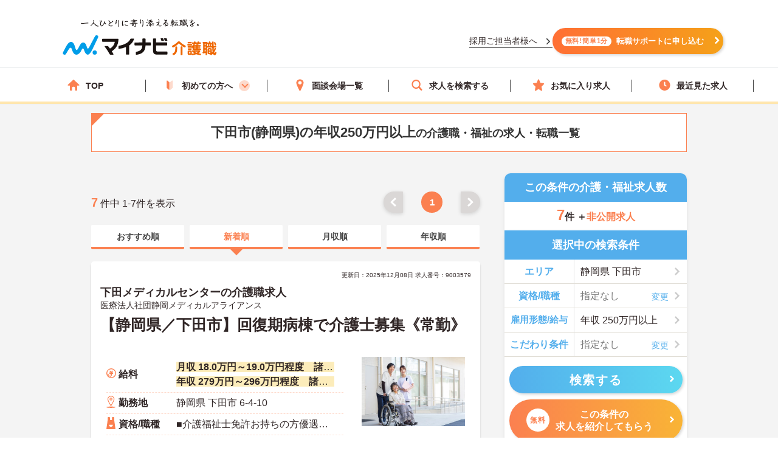

--- FILE ---
content_type: image/svg+xml
request_url: https://kaigoshoku.mynavi.jp/d/img/img_side-toptxtfree.svg
body_size: 3644
content:
<svg xmlns="http://www.w3.org/2000/svg" xmlns:xlink="http://www.w3.org/1999/xlink" width="66" height="60" viewBox="0 0 66 60">
  <defs>
    <clipPath id="clip-path">
      <rect id="長方形_299" data-name="長方形 299" width="66" height="60" transform="translate(30 7248)" fill="#fff" stroke="#707070" stroke-width="1"/>
    </clipPath>
    <filter id="パス_45" x="-12.167" y="-14.616" width="96.205" height="93.802" filterUnits="userSpaceOnUse">
      <feOffset dy="3" input="SourceAlpha"/>
      <feGaussianBlur stdDeviation="3" result="blur"/>
      <feFlood flood-opacity="0.161"/>
      <feComposite operator="in" in2="blur"/>
      <feComposite in="SourceGraphic"/>
    </filter>
  </defs>
  <g id="マスクグループ_9" data-name="マスクグループ 9" transform="translate(-30 -7248)" clip-path="url(#clip-path)">
    <g transform="matrix(1, 0, 0, 1, 30, 7248)" filter="url(#パス_45)">
      <path id="パス_45-2" data-name="パス 45" d="M0,34.382A25.534,25.534,0,0,1,22.459,9.022L26,0l3.6,9.167A25.539,25.539,0,1,1,0,34.382Z" transform="matrix(-0.56, 0.83, -0.83, -0.56, 75.04, 24.89)" fill="#f1ca6f"/>
    </g>
    <path id="パス_44" data-name="パス 44" d="M2.275-8.437H10.66v1.716h1.287v-2.86H7.111v-1.326H5.824v1.326H1.053v2.86H2.275ZM9.919-6.123V-7.215H3.042v1.092ZM9.126-.3c-.494,0-.585-.065-.585-.442V-3.718H12.22V-4.875H.767v1.157H4C3.783-1.924,3.211-.663.455-.013a3.3,3.3,0,0,1,.7,1.066C4.277.208,5.018-1.417,5.3-3.718H7.319v2.99C7.319.455,7.644.819,8.97.819h1.846c1.105,0,1.443-.481,1.586-2.288A3.826,3.826,0,0,1,11.3-1.937C11.258-.507,11.18-.3,10.712-.3ZM16.25-6.2A15.753,15.753,0,0,0,19.838-9.75,17.014,17.014,0,0,0,23.582-6.2Zm4.238,3.913h3.783V-3.341H20.488V-5.135h3.25V-6.1a16.282,16.282,0,0,0,1.43.91,7.089,7.089,0,0,1,.793-1.066A15.383,15.383,0,0,1,20.4-10.946H19.162A14.8,14.8,0,0,1,13.845-6.11a4.764,4.764,0,0,1,.767.975A15.34,15.34,0,0,0,16.107-6.1v.962h3.107v1.794H15.5v1.053h3.718V-.4H14.443V.689H25.415V-.4H20.488ZM9.4,10.539H8.112V8.589H9.4Zm0,3.042H8.112v-1.95H9.4Zm-5.8-1.95H4.81v1.95H3.6Zm3.484,0v1.95H5.824v-1.95ZM5.824,10.539V8.589H7.085v1.95ZM3.6,8.589H4.81v1.95H3.6Zm-1.092,1.95H.741v1.092H2.509v1.95H.936v1.092H12.1V13.581H10.53v-1.95h1.755V10.539H10.53V8.589H11.8V7.523h-8a9.094,9.094,0,0,0,.624-1.092L3.25,6.093A8.739,8.739,0,0,1,.52,9.343a7.907,7.907,0,0,1,1,.793A10.9,10.9,0,0,0,2.509,9.2Zm-.741,7.5a6.836,6.836,0,0,0,1.56-2.652L2.158,15.1A5.8,5.8,0,0,1,.624,17.559Zm2.665-2.561a14.365,14.365,0,0,1,.26,2.418l1.183-.169a14.426,14.426,0,0,0-.325-2.366Zm2.6.013a12.736,12.736,0,0,1,.728,2.418l1.2-.234a12.039,12.039,0,0,0-.793-2.366Zm2.587-.078a16.262,16.262,0,0,1,1.638,2.626l1.222-.429a16.3,16.3,0,0,0-1.716-2.561ZM22.685,8.5a10.486,10.486,0,0,0-2.054-1.573l-.611.819a9.409,9.409,0,0,1,2.028,1.677Zm-.546,3.094a11.262,11.262,0,0,0-2.171-1.469l-.572.871a9.948,9.948,0,0,1,2.132,1.56Zm-3.9-4.745a22.993,22.993,0,0,1-.78,2.964l.767.234c.338-.741.728-1.95,1.066-2.964ZM15.639,9.8a13.44,13.44,0,0,0-.715-2.9l-.858.221a13.443,13.443,0,0,1,.65,2.925ZM17.16,11.54h2.028V10.409H17.16V6.158H16.029v4.251H14.014V11.54h1.651a12.846,12.846,0,0,1-1.872,3.731,6.466,6.466,0,0,1,.585,1.209,13.5,13.5,0,0,0,1.651-3.445v4.979H17.16V13.048c.429.689.923,1.508,1.144,1.976l.767-.949c-.273-.39-1.521-1.976-1.911-2.392Zm8.775,2.613-.169-1.1-1.443.247V6.106H23.192v7.4l-4.043.728.2,1.118,3.848-.7v3.38h1.131V14.439Z" transform="translate(49 7274) rotate(-11)" fill="#fff"/>
  </g>
</svg>


--- FILE ---
content_type: application/javascript
request_url: https://kaigoshoku.mynavi.jp/assets/js/system.js?3
body_size: 2454
content:
$(document).ready(
  function () {
    var modalFlag = false;
    var modalName = 'favoriteGuide';
    $(".fav").click(
      function () {
           if($(this).hasClass("is-checked")){
             var favorite = "";
             if($.cookie('favorite')){favorite = $.cookie('favorite');}
             favorite = favorite.replace($(this).attr("id")+'#',"");
             $.cookie('favorite',favorite, { expires:30,path:'/',secure:true});
             $(this).removeClass("is-checked");
             $(this).html('<span class="btn_inner"><i class="icon-star u-color-orange-d"></i>お気に入り</span>');

             var result = favorite.split('#');

             $c = result.length - 1;
             if($c < 0){$c = 0;}
             if($c > 10){$c = 10;}
             $('#favcnt').html($c);
           }else{
             var favorite = "";
             if($.cookie('favorite')){favorite = $.cookie('favorite');}

             var result_new = "";
             if(favorite){
                var result = favorite.split('#');
                for(let i = 0; i < result.length; i++) {
                  if(i <= 8){
                     if(result[i]){
                        result_new = result_new + result[i] + "#";
                     }
                  }
                }
             }

             favorite = $(this).attr("id")+'#'+result_new;
             $.cookie('favorite', favorite, { expires:30,path:'/',secure:true});
             $(this).addClass("is-checked");
             $(this).html('<span class="btn_inner"><i class="icon-check u-color-orange-d"></i>お気に入り済</span>');

             var result2 = favorite.split('#');

             $c = result2.length - 1;
             if($c < 0){$c = 0;}
             if($c > 10){$c = 10;}
             $('#favcnt').html($c);

             //お気に入りガイドモーダル
            var _key = $.cookie("favoriteGuide");
            if (!_key){
              modalFav();
            }
           }
         }
      );


    // お気に入りモーダルの処理
    // ---------------------------------------------------------------------------
    var modalFav = function () {
      if (modalFlag == false) {
        //モーダルと一緒にbodyがスクロールしないようにするための処理
        $('body').css('overflow', 'hidden');
        //モーダル表示
        $('.modal[data-modal-name=' + modalName + ']').addClass('is-show');
        $('.l-overlay').fadeIn(400).addClass('js-modalFav')
        modalFlag = true;
      } else {
        closeModalFav();
      }
    }
    var closeModalFav = function () {
      //bodyの固定をもとに戻す
      $('body').removeAttr('style');
      $('.l-overlay').fadeOut(400).removeClass('js-modalFav');
      $('.modal[data-modal-name=' + modalName + ']').removeClass('is-show');
      modalFlag = false;
    }
    var favCookie = function () {
      var _key = $.cookie("favoriteGuide");
      if (_key){
        $.removeCookie("favoriteGuide");
      } else {
        $.cookie("favoriteGuide", "1", { expires: 14, path: "/"});
      }
    }
    $('.l-wrapper').on('click', '.js-modalFav', function () {
      closeModalFav();
    });
    $('.js-favGuideCheck').on('click', function () {
      favCookie();
    });



      $(".favdetail").click(
         function(){
           //if($(this).hasClass("is-checked")){
           if($(".favdetail").hasClass("is-checked")){
             var favorite = "";
             if($.cookie('favorite')){favorite = $.cookie('favorite');}
             //favorite = favorite.replace($(this).attr("id")+'#',"");
             favorite = favorite.replace($(".favdetail").attr("id")+'#',"");
             $.cookie('favorite',favorite, { expires:30,path:'/',secure:true});
             //$(this).removeClass("is-checked");
             $(".favdetail").removeClass("is-checked");
             $(".favdetailfoot").removeClass("is-done");
             //$(this).html('<span class="btn_inner"><i class="icon-star u-color-orange-d"></i>この求人をお気に入りに保存</span>');
             $(".favdetail").html('<span class="btn_inner"><i class="icon-star u-color-orange-d"></i>この求人をお気に入りに保存</span>');
             $(".favdetailfoot").html('<a href="javascript:void(0);"><i class="icon-star"></i>お気に入り<br>保存</a>');

             var result = favorite.split('#');
             $c = result.length - 1;
             if($c < 0){$c = 0;}
             if($c > 10){$c = 10;}
             $('#favcnt').html($c);
           }else{
             var favorite = "";
             if($.cookie('favorite')){favorite = $.cookie('favorite');}

             var result_new = "";
             if(favorite){
                var result = favorite.split('#');
                for(let i = 0; i < result.length; i++) {
                  if(i <= 8){
                     if(result[i]){
                        result_new = result_new + result[i] + "#";
                     }
                  }
                }
             }

             //favorite = $(this).attr("id")+'#'+result_new;
             favorite = $(".favdetail").attr("id")+'#'+result_new;
             $.cookie('favorite', favorite, { expires:30,path:'/',secure:true});
             //$(this).addClass("is-checked");
             $(".favdetail").addClass("is-checked");
             $(".favdetailfoot").addClass("is-done");
             //$(this).html('<span class="btn_inner"><i class="icon-check u-color-orange-d"></i>お気に入り済</span>');
             $(".favdetail").html('<span class="btn_inner"><i class="icon-check u-color-orange-d"></i>お気に入り済</span>');
             $(".favdetailfoot").html('<a href="javascript:void(0);"><i class="icon-check"></i>お気に入り<br>済</a>');

             var result2 = favorite.split('#');

             $c = result2.length - 1;
             if($c < 0){$c = 0;}
             if($c > 10){$c = 10;}
             $('#favcnt').html($c);

             //お気に入りガイドモーダル
             var _key = $.cookie("favoriteGuide");
             if (!_key) {
               modalFav();
             }
           }
         }
      );

      $(".favdetailfoot").click(
         function(){
           if($(this).hasClass("is-done")){
             var favorite = "";
             if($.cookie('favorite')){favorite = $.cookie('favorite');}
             favorite = favorite.replace($(this).attr("id")+'#',"");
             $.cookie('favorite',favorite, { expires:30,path:'/',secure:true});
             $(this).removeClass("is-done");
             $(".favdetail").removeClass("is-checked");
             $(this).html('<a href="javascript:void(0);"><i class="icon-star"></i>お気に入り<br>保存</a>');
             $(".favdetail").html('<span class="btn_inner"><i class="icon-star u-color-orange-d"></i>この求人をお気に入りに保存</span>');

             var result = favorite.split('#');
             $c = result.length - 1;
             if($c < 0){$c = 0;}
             if($c > 10){$c = 10;}
             $('#favcnt').html($c);
           }else{
             var favorite = "";
             if($.cookie('favorite')){favorite = $.cookie('favorite');}

             var result_new = "";
             if(favorite){
                var result = favorite.split('#');
                for(let i = 0; i < result.length; i++) {
                  if(i <= 8){
                     if(result[i]){
                        result_new = result_new + result[i] + "#";
                     }
                  }
                }
             }

             favorite = $(this).attr("id")+'#'+result_new;
             $.cookie('favorite', favorite, { expires:30,path:'/',secure:true});
             $(this).addClass("is-done");
             $(".favdetail").addClass("is-checked");
             $(this).html('<a href="javascript:void(0);"><i class="icon-check"></i>お気に入り<br>済</a>');
             $(".favdetail").html('<span class="btn_inner"><i class="icon-check u-color-orange-d"></i>お気に入り済</span>');

             var result2 = favorite.split('#');

             $c = result2.length - 1;
             if($c < 0){$c = 0;}
             if($c > 10){$c = 10;}
             $('#favcnt').html($c);

             //お気に入りガイドモーダル
             var _key = $.cookie("favoriteGuide");
             if (!_key) {
               modalFav();
             }
           }
         }
      );

      $("#sform .areapr").change(
         function(){
            var id=$(this).val();
            var dataString = 'pr='+ id;

            $.when(
               $.ajax({type: "POST",url: "/r/get_ci.php",data: dataString,cache: false,success:
                  function(html){
                     $("#shikuchoson").html(html);
                  }
               })
            ).done(function() {
               $.getScript("/assets/js/system2.js?1");
            });
         }
      );

      $(".lnpr").change(
         function(){
            var id=$(this).val();
            var dataString = 'pr='+ id;

            $.when(
               $.ajax({type: "POST",url: "/r/get_ln.php",data: dataString,cache: false,success:
                  function(html){
                     $("#rosen").html(html);
                  }
               })
            ).done(function() {
               $.getScript("/assets/js/system2.js?1");
            });
         }
      );

      $("#restbtn").click(
         function(){
$("#ci-default-text").html('市区町村を選択');
$("#ln-default-text").html('路線を選択');
            var elements = document.getElementsByClassName('reset');
            Array.prototype.forEach.call(elements, function( element ){
               element.checked=false;
               element.selectedIndex = 0;
            });
            var elements = document.getElementsByClassName('resettext');
            Array.prototype.forEach.call(elements, function( element ){
               element.value = '';
            });
            // 路線の選択中を外す
            $('.btn-rosen, .is-rosenSet').removeClass('is-checked');
            // 地域・路線のエリアをクリア
            $('#shikuchoson, #rosen').html('');

sendform();
         }
      );

      $("#alllnbtn").change(
         function(){
            var allprbtn = document.getElementById('alllnbtn');
            var elements = document.getElementsByClassName('allln');
            Array.prototype.forEach.call(elements, function( element ){
               if (allprbtn.checked == true) {element.checked=true;}
               else{element.checked=false;}
            });
            sendform();
         }
      );

      $(".reset").change(
         function(){
            sendform();
         }
      );

      $("#select_area").click(
         function(){
            $('.lnpr').prop('disabled', true);//off
            $('.allln').prop('disabled', true);//off
            $('.areapr').removeAttr('disabled');//on
            $('.allpr').removeAttr('disabled');//on
            sendform();
         }
      );

      $("#select_ln").click(
         function(){
            $('.areapr').prop('disabled', true);//off
            $('.allpr').prop('disabled', true);//off
            $('.lnpr').removeAttr('disabled');//on
            $('.allln').removeAttr('disabled');//on
            $(".lnclick").removeClass("u-d-n");
            sendform();
         }
      );
   });

   function sendform(){
/*
    var $form = $('#sform');
    var dataString = $form.serialize();
    $("#ken").html('');
    $("#gai").html('');
    $(".js-count").html('<img src="/assets/images/search/img_loading.gif" class="modal_footLoading" alt="">');
//alert(dataString);
    $.when(
       $.ajax({type: "POST",url: "/r/get_count.php",data: dataString,cache: false,success:
          function(html){
             //alert(html);
             if(html == 0){
                $('.btn-search2').prop('disabled', true);
                $('.btn-search2').addClass('is-disabled');
                $('.svg-search').addClass('icon-search');
                $('.icon-search').removeClass('svg-search');
             }
             else{
                $('.btn-search2').prop('disabled', false);
                $(".btn-search2").removeClass("is-disabled");
                $('.icon-search').addClass('svg-search');
                $('.svg-search').removeClass('icon-search');
             }
             $(".js-count").html(html);
          }
       })
    ).done(function() {
       $("#ken").html('件');
       $("#gai").html('該当求人数');
       //alert('cu1');
//            countUp();
    });
*/
 }
